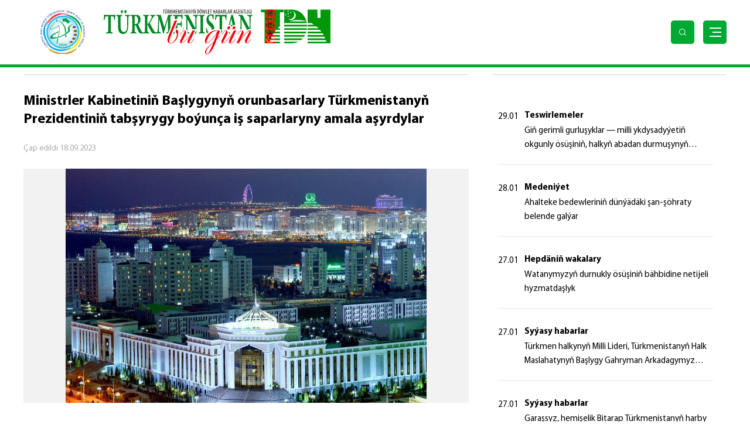

--- FILE ---
content_type: text/html; charset=UTF-8
request_url: https://tdh.gov.tm/tk/post/37673/ministrler-kabinetinin-baslygynyn-orunbasarlary-turkmenistanyn-prezidentinin-tabsyrygy-boyunca-saparlaryny-amala-asyrdylar
body_size: 36000
content:
<!DOCTYPE html>
<html lang="ru">

<head>

<!-- Google tag (gtag.js) -->
<script async src="https://www.googletagmanager.com/gtag/js?id=G-LNFSWQRJPV"></script>
<script>
  window.dataLayer = window.dataLayer || [];
  function gtag(){dataLayer.push(arguments);}
  gtag('js', new Date());

  gtag('config', 'G-LNFSWQRJPV');
</script>

    <meta charset="UTF-8">
    <meta name="viewport" content="width=device-width, initial-scale=1.0">
    <meta name="title" content="Ministrler Kabinetiniň Başlygynyň orunbasarlary Türkmenistanyň Prezidentiniň tabşyrygy boýunça iş saparlaryny amala aşyrdylar">
    <meta name="description" content="Ýurdumyzyň Garaşsyzlygynyň 32 ýyllyk baýramçylygyna taýýarlyk görülýän günlerde Ministrler Kabinetiniň Başlygynyň orunbasary N.Amannepesow hormatly Prezidentimiziň tabşyrygy boýunça, Gahryman Arkadagymyzyň göreldesine eýerip, A�...">
    <meta name="canonical" content="https://tdh.gov.tm/tk/post/37673/ministrler-kabinetinin-baslygynyn-orunbasarlary-turkmenistanyn-prezidentinin-tabsyrygy-boyunca-saparlaryny-amala-asyrdylar">
    <meta name="keywords" content="Jemgyýet, ">
    <link rel="preconnect" href="https://fonts.gstatic.com">
    <link href="https://fonts.googleapis.com/css2?family=Poppins:wght@400;700&display=swap" rel="stylesheet">
    
    <link rel="icon" type="image/png" href="https://tdh.gov.tm/themes/tdh-updated/assets/images/favicon.png"/>
    <link rel="shortcut icon" type="image/png" href="https://tdh.gov.tm/themes/tdh-updated/assets/images/favicon.png"/>

    <link rel="stylesheet" href="https://tdh.gov.tm/combine/d0ac927322b358b9bf316c1a87276222-1691379510">

        <title>Ministrler Kabinetiniň Başlygynyň orunbasarlary Türkmenistanyň Prezidentiniň tabşyrygy boýunça iş saparlaryny amala aşyrdylar</title>
</head>
<body>
   
    <!-- Header ============================================================ -->
<header class="new__header">
  <div class="auto_container">
      <div class="header__inner">
          <a href="https://tdh.gov.tm/tk" class="head__logo">
                            <img src="https://tdh.gov.tm/storage/app/uploads/public/695/53b/558/69553b55803aa621145138.png" alt="">
          </a>
          <div class="head__right">
              
              <form class="search__form" action="https://tdh.gov.tm/tk/search" method="GET">
              <input name="_token" type="hidden" value="bMLoiI1nrTZNeezBca38SD06jFpXv3zKEc9nImBW">
                  <div class="input__wrap">
                      <input type="text" class="for__search" name="q" placeholder="Gözlemek">
                      <button type="submit" class="input__magnify">
                          <img src="https://tdh.gov.tm/themes/tdh-updated/assets/images/lupa.svg" alt="">
                      </button>
                  </div>
              </form>
          </div>
          <div class="for__mobile">
              <div class="loupe">
                  <img src="https://tdh.gov.tm/themes/tdh-updated/assets/images/loupe.svg" alt="">
              </div>
              <button type="button" class="new__hamburg">
                  <span></span>
              </button>
          </div>
      </div>
  </div>
</header>
<!-- Header end ======================================================== -->

<!-- Mobile Search  =====================================================-->
<div class="mobile__search">
  <div class="auto_container">
      <div class="mobile__inner">
          <a href="https://tdh.gov.tm/tk" class="mobile__logo">
              <img src="https://tdh.gov.tm/themes/tdh-updated/assets/images/new_logo.png" alt="">
          </a>
          <form action="https://tdh.gov.tm/tk/search" method="GET" class="mobile__form">
              <div class="mobile_input__wrap">
                  <input type="text" type="text" name="q" placeholder="Gözlemek">  
                  <button type="submit" class="mobile__magnify">
                      <img src="https://tdh.gov.tm/themes/tdh-updated/assets/images/lupa.svg" alt="">
                  </button>
                  <div class="mobile__close">
                      <!-- <img src="imags/close_btn.svg" alt=""> -->
                  </div>
              </div>
          </form>
      </div>
  </div>
</div>
<!-- Mobile Search end ==================================================-->

<!-- Navs ============================================================== -->
<nav class="new__navs" id="nav">
  <div class="auto_container">
      <div class="navs__back ">
          <div class="navs__inner">
              <div class="nav__col">
                                  <a href="https://tdh.gov.tm/tk/category/syyasat-habarlary" class="nav__link">Syýasy habarlar</a>
                                  <a href="https://tdh.gov.tm/tk/category/ykdysadyyet" class="nav__link">Ykdysadyýet</a>
                                  <a href="https://tdh.gov.tm/tk/category/jemgyyet" class="nav__link">Jemgyýet</a>
                                  <a href="https://tdh.gov.tm/tk/category/medeniyet" class="nav__link">Medeniýet</a>
                                  <a href="https://tdh.gov.tm/tk/category/sport" class="nav__link">Sport</a>
                                  <a href="https://tdh.gov.tm/tk/category/teswirlemeler" class="nav__link">Teswirlemeler</a>
                                 <!--  <a href="/tk/rss.xml" class="nav__link" target="blank">RSS</a> -->
              </div>
              <div class="nav__col">
                  <a href="https://tdh.gov.tm/tk/archive" class="nav__group">
                      <div class="nav__icon">
                          <img src="https://tdh.gov.tm/themes/tdh-updated/assets/images/inbox.svg" alt="">
                      </div>
                      <div class="nav__icon--green">
                          <img src="https://tdh.gov.tm/themes/tdh-updated/assets/images/inbox_green.svg" alt="">
                      </div>
                      <span>
                        Аrhiw
                      </span>
                  </a>
                  <div class="nav__group nav_open_media">
                      <div class="nav__icon">
                          <img src="https://tdh.gov.tm/themes/tdh-updated/assets/images/film.svg" alt="">
                      </div>
                      <div class="nav__icon--green">
                          <img src="https://tdh.gov.tm/themes/tdh-updated/assets/images/film_green.svg" alt="">
                      </div>
                      <span class="open__link">
                        Multimediýa
                      </span>
                      <div class="hidden__media">
                          <a href="https://tdh.gov.tm/tk/gallery" class="link__media">
                            Foto
                          </a>
                          <a href="https://tdh.gov.tm/tk/videos" class="link__media">
                            Wideo 
                          </a>
                      </div>
                  </div>
                  <div class="nav__group">
                          
                        <div class="new__lang">
                            <a href="https://tdh.gov.tm/tk" class="lang__item">
                                <img src="https://tdh.gov.tm/themes/tdh-updated/assets/images/lang_tm.png" alt="">
                            </a>
                            <a href="https://tdh.gov.tm/ru" class="lang__item">
                                <img src="https://tdh.gov.tm/themes/tdh-updated/assets/images/lang_ru.png" alt="">
                            </a>
                            <a href="https://tdh.gov.tm/en" class="lang__item">
                                <img src="https://tdh.gov.tm/themes/tdh-updated/assets/images/lang_en.png" alt="">
                            </a>
                        </div>
                                      </div>  
              </div>
             
          </div>
      </div>
  </div>
</nav>
<!-- Navs ============================================================== -->        
<section class="section" id="intro">
    <div class="auto_container">
        <div class="which_page">
            <a href="https://tdh.gov.tm/tk"  class="page_name">
                
                <div>
                    Baş sahypa
                </div>
            </a>
            <div class="slash">\</div>
            <a href="https://tdh.gov.tm/tk/category/jemgyyet"  class="page_name">
                
                <div>
                    Jemgyýet
                </div>
            </a>
            
            <div class="slash">\</div>
            <div class="page_name">
                Ministrler Kabinetiniň Başlygynyň orunbasarlary Türkmenistanyň Prezidentiniň tabşyrygy boýunça iş saparlaryny amala aşyrdylar
            </div>
        </div>
        <div class="section_wrapper">
		
		
            <div class="center">
                <div class="title">
                    Jemgyýet
                </div>
                <div class="news_page-title">
                    Ministrler Kabinetiniň Başlygynyň orunbasarlary Türkmenistanyň Prezidentiniň tabşyrygy boýunça iş saparlaryny amala aşyrdylar
                </div>
                <div class="news_publish">
                    <div class="publish_date">
                        <span>
                           Çap edildi
                        </span>
                        <span>
                            18.09.2023
                        </span>
                    </div>
                     <div class="views">
                        <span class="view_icon">
                            <img src="https://tdh.gov.tm/themes/tdh-updated/assets/images/eye.svg" alt="">
                        </span>
                        <span>
                            2270
                        </span>
                    </div> 
                </div>
                
                                                            <div class="single_slider">
                            <img src="https://tdh.gov.tm/storage/app/media/2023/09-2023/18092023/321.jpg" alt="">
                        </div>
                                                    
                <div  class="news_page-text"  >
                    <p class="para_text">
                        <p>Ýurdumyzyň Garaşsyzlygynyň 32 ýyllyk baýramçylygyna taýýarlyk görülýän günlerde Ministrler Kabinetiniň Başlygynyň orunbasary N.Amannepesow hormatly Prezidentimiziň tabşyrygy boýunça, Gahryman Arkadagymyzyň göreldesine eýerip, Aşgabat şäherine iş saparyny amala aşyrdy hem-de gözegçilik edýän düzümleriniň paýtagtymyzda alyp barýan işleri we Aşgabat şäheriniň arassaçylyk, abadanlaşdyryş derejesi bilen tanyşdy. Wise-premýer saparyň jemleri boýunça iş maslahatyny geçirdi.</p>

<p>Arkadagly Serdarymyzyň tabşyrygyna laýyklykda guran iş saparynyň çäklerinde wise-premýer Aşgabat şäherinde gurluşygy dowam edýän Halkara pediatriýa merkezinde, Halkara onkologiýa merkezinde, Halkara stomatologiýa merkezinde, Fiziologiýa ylmy-kliniki merkezinde, Halkara sagaldyş-dikeldiş merkezinde alnyp barylýan işleriň depgini bilen tanyşdy.</p>

<p>Ministrler Kabinetiniň Başlygynyň orunbasary paýtagtymyzda ýakynda geçiriljek Kuraş boýunça dünýä çempionatyna görülýän taýýarlyk işleri bilen hem tanyşdy. Paýtagtymyzdaky Olimpiýa şäherçesine baryp, bu ýerdäki ähli sport desgalarynyň ýokary taýýarlyk derejesinde bolmalydygyny belledi. Şeýle-de wise-premýer bilim ojaklarynda berilýän bilimiň derejesi, olarda daşary ýurt dillerini netijeli öwrenmek ugrunda döredilen mümkinçilikler bilen tanyşdy.</p>

<p>Wise-premýer “Arçman” şypahanasynda degişli binalaryň durkuny täzelemek hem-de häzirki zaman bejeriş ulgamyna degişli binalary gurmak boýunça alnyp barylýan işler bilen hem tanyş boldy.</p>

<p>Ministrler Kabinetiniň Başlygynyň orunbasary N.Amannepesow paýtagtymyz boýunça guran iş saparynyň jemini jemläp, şäher häkimliginde Aşgabat şäheriniň we etraplarynyň häkimleriniň, şähere degişli ähli düzümleriň degişli ýolbaşçylarynyň, hünärmenleriniň gatnaşmagynda iş maslahatyny geçirdi. Onuň dowamynda iş saparynyň netijeleri, hususan-da, paýtagtymyzdaky lukmançylyk edaralarynyň gurluşygynyň depgini, öňde boljak dünýä ýaryşlaryna taýýarlygyň derejesi we milli bilim ulgamyny mundan beýläk-de kämilleşdirmek boýunça ýaýbaňlandyrylan özgertmeleriň durmuşa geçirilişi bilen baglanyşykly meseleler ara alnyp maslahatlaşyldy.</p>

<p>Häzirki döwürde hormatly Prezidentimiziň tagallalary netijesinde, ýurdumyzyň saglygy goraýyş, ylym-bilim we sport ulgamlarynyň işi döwrüň talabyna laýyk derejede kämilleşdirilýär. Degişli düzümler üçin ýokary derejeli hünärmenleriň taýýarlanylmagyna döwlet derejesinde ähmiýet berilýär. Şol bir wagtyň özünde, halkymyzyň saglygyny berkitmek işleri, lukmançylyk hyzmatlarynyň ýokary derejede ýola goýulmagy döwrüň möhüm wezipesi hökmünde kesgitlenildi.</p>

<p>Ministrler Kabinetiniň Başlygynyň orunbasary degişli ugurlarda alnyp barylýan işleriň yzygiderli gözegçilikde saklanjakdygyny belläp, ýurdumyzyň baş şäherinde şanly Garaşsyzlygymyzyň baýramçylygyna ýokary derejede taýýarlyk görmegiň möhüm talap bolup durýandygyny aýtdy we maslahata gatnaşyjylara alyp barýan işlerinde üstünlik arzuw etdi.</p>

<p>***</p>

<p>18-nji sentýabrda Ministrler Kabinetiniň Başlygynyň orunbasary B.Atdaýew özüniň gözegçilik edýän Lebap welaýatynda iş saparynda boldy. Wise-premýer hormatly Prezidentimiziň tabşyrygyna laýyklykda we Gahryman Arkadagymyzyň göreldesine eýerip, gündogar sebite guran iş saparynda şanly Garaşsyzlygymyzyň 32 ýyllyk toýuna taýýarlygyň derejesi, bu ýerde dürli ulgamlarda alnyp barylýan işler bilen tanyşdy.</p>

<p>Garaşsyzlyk ýyllarynda söwda toplumynda, dokma senagatynda, Senagatçylar we telekeçiler birleşmesiniň düzümlerinde alnyp barylýan işler ösüşiň täze derejesine çykdy. Ýurdumyzyň dürli künjeklerinde bolşy ýaly, Lebap welaýatynda-da söwda ulgamyna degişli döwrebap binalar, önümçilik kuwwatlyklary yzygiderli gurlup ulanmaga berilýär.</p>

<p>Wise-premýer welaýatyň dürli künjeklerinde, şol sanda Türkmenabat şäherinde gözegçilik edýän düzümlerine degişli desgalardaky gurluşyk işleriniň ýagdaýy, dokma senagatynyň edaralarynyň iş depginleri, köpugurly bazarlaryň hem-de söwda merkezleriniň halkymyza hödürleýän hyzmatlary bilen tanyşdy.</p>

<p>Ýurdumyzyň söwda ulgamyndaky mümkinçiliklerini we pudagyň eksport kuwwatlyklaryny artdyrmak ugrunda döwlet derejesinde toplumlaýyn işler amala aşyrylýar. Şunda daşary söwda syýasatyna, bu ugurda ýola goýulýan gatnaşyklaryň ösdürilmegine zerur üns berilýär. Şeýlelikde, söwda we hyzmatlar ulgamynyň işi döwrüň talabyna laýyk derejede kämilleşdirilýär hem-de söwdanyň häzirki zaman usullary işjeň ornaşdyrylýar. Bu bolsa ilata edilýän hyzmatlaryň görnüşleriniň artmagyny, söwda medeniýetiniň derejesiniň ýokarlanmagyny şertlendirýär.</p>

<p>Gahryman Arkadagymyzyň başyny başlan giň möçberli özgertmeleriniň Arkadagly Serdarymyzyň baştutanlygynda üstünlikli amala aşyrylmagy esasynda ýurdumyzda hususyýetçilik batly depginlerde ösdürilýär. Soňky ýyllarda Senagatçylar we telekeçiler birleşmesiniň agzalary milli ykdysadyýetimiziň ähli pudaklarynda öndürijilikli iş alyp barýarlar.</p>

<p>Wise-premýer iş saparynyň dowamynda Lebap welaýatynda, aýratyn-da, Türkmenabat şäherinde şanly Garaşsyzlygymyzyň baýramçylygyny mynasyp derejede garşylamak ugrunda amala aşyrylýan işler, welaýatyň merkezi şäheriniň arassaçylyk we abadanlaşdyryş derejesi bilen aýratyn gyzyklandy.</p>

<p>Ministrler Kabinetiniň Başlygynyň orunbasary B.Atdaýew bu ýerde welaýatyň we etraplaryň häkimlikleriniň ýolbaşçylarynyň, hünärmenleriniň gatnaşmagynda iş maslahatyny geçirdi. Onuň dowamynda öňde durýan wezipeleri üstünlikli ýerine ýetirmegiň ugurlary we şanly baýramçylygy mynasyp garşylamak bilen baglanyşykly meseleler ara alnyp maslahatlaşyldy. Wise-premýer möhüm wezipeleriň üstünlikli amala aşyrylmagy ugrunda ähli zerur tagallalaryň edilmelidigini nygtady. Kesgitlenen wezipeleriň degişli derejede durmuşa geçirilmegi ýurdumyzyň ykdysady taýdan sazlaşykly ösüşine goşantdyr.</p>

<p>Wise-premýer bu ugurda ýerine ýetirilýän işleriň yzygiderli gözegçilikde saklanmagynyň wajypdygyny belläp, Lebap welaýatyna guran iş saparynyň jemlerine bagyşlanan iş maslahatyny tamamlady we hemmelere alyp barýan işlerinde mundan beýläk-de uly üstünlikleri arzuw etdi.</p>
                    </p>
                    
                </div>
            </div>

            <div class="right_side break">
                <div class="title">
                    Soňky habarlar
                </div>
                   
                <div class="theme">
                    <div class="theme-inner">
                                                    <div class="news_info">
                                <div class="left_date">
                                    29.01
                                </div>
                                <div class="left_info">
                                    <div class="left_title">
                                        <a href="https://tdh.gov.tm/tk/post/47533/gin-gerimli-gurlusyklar-milli-ykdysadyyetin-okgunly-osusinin-halkyn-abadan-durmusynyn-nysany">Teswirlemeler</a>
                                    </div>
                                    <div class="news_text">
                                        Giň gerimli gurluşyklar — milli ykdysadyýetiň okgunly ösüşiniň, halkyň abadan durmuşynyň nyşany
                                    </div>
                                </div>
                            </div>
                                                    <div class="news_info">
                                <div class="left_date">
                                    28.01
                                </div>
                                <div class="left_info">
                                    <div class="left_title">
                                        <a href="https://tdh.gov.tm/tk/post/47530/ahalteke-bedewlerinin-dunyadaki-san-sohraty-belende-galyar">Medeniýet</a>
                                    </div>
                                    <div class="news_text">
                                        Ahalteke bedewleriniň dünýädäki şan-şöhraty belende galýar
                                    </div>
                                </div>
                            </div>
                                                    <div class="news_info">
                                <div class="left_date">
                                    27.01
                                </div>
                                <div class="left_info">
                                    <div class="left_title">
                                        <a href="https://tdh.gov.tm/tk/post/47528/watanymyzyn-durnukly-osusinin-bahbidine-netijeli-hyzmatdaslyk-2">Hepdäniň wakalary</a>
                                    </div>
                                    <div class="news_text">
                                        Watanymyzyň durnukly ösüşiniň bähbidine netijeli hyzmatdaşlyk
                                    </div>
                                </div>
                            </div>
                                                    <div class="news_info">
                                <div class="left_date">
                                    27.01
                                </div>
                                <div class="left_info">
                                    <div class="left_title">
                                        <a href="https://tdh.gov.tm/tk/post/47526/turkmen-halkynyn-milli-lideri-turkmenistanyn-halk-maslahatynyn-baslygy-gahryman-arkadagymyz-arkadag-saherine-saparyny-amala-asyrdy-9">Syýasy habarlar</a>
                                    </div>
                                    <div class="news_text">
                                        Türkmen halkynyň Milli Lideri, Türkmenistanyň Halk Maslahatynyň Başlygy Gahryman Arkadagymyz Arkadag şäherine iş saparyny amala aşyrdy
                                    </div>
                                </div>
                            </div>
                                                    <div class="news_info">
                                <div class="left_date">
                                    27.01
                                </div>
                                <div class="left_info">
                                    <div class="left_title">
                                        <a href="https://tdh.gov.tm/tk/post/47520/garassyz-hemiselik-bitarap-turkmenistanyn-harby-we-hukuk-gorayjy-edaralarynyn-harby-gullukcylaryna-hem-de-isgarlerine-3">Syýasy habarlar</a>
                                    </div>
                                    <div class="news_text">
                                        Garaşsyz, hemişelik Bitarap Türkmenistanyň harby we hukuk goraýjy edaralarynyň harby gullukçylaryna hem-de işgärlerine
                                    </div>
                                </div>
                            </div>
                                                    <div class="news_info">
                                <div class="left_date">
                                    26.01
                                </div>
                                <div class="left_info">
                                    <div class="left_title">
                                        <a href="https://tdh.gov.tm/tk/post/47518/turkmenistanyn-prezidenti-sanly-ulgam-arkaly-maslahatyny-gecirdi-137">Syýasy habarlar</a>
                                    </div>
                                    <div class="news_text">
                                        Türkmenistanyň Prezidenti sanly ulgam arkaly iş maslahatyny geçirdi
                                    </div>
                                </div>
                            </div>
                                                    <div class="news_info">
                                <div class="left_date">
                                    26.01
                                </div>
                                <div class="left_info">
                                    <div class="left_title">
                                        <a href="https://tdh.gov.tm/tk/post/47522/turkmenistanyn-prezidenti-hormatly-serdar-berdimuhamedowa-95">Syýasy habarlar</a>
                                    </div>
                                    <div class="news_text">
                                        Türkmenistanyň Prezidenti hormatly Serdar Berdimuhamedowa
                                    </div>
                                </div>
                            </div>
                                                    <div class="news_info">
                                <div class="left_date">
                                    26.01
                                </div>
                                <div class="left_info">
                                    <div class="left_title">
                                        <a href="https://tdh.gov.tm/tk/post/47514/tdhcmb-nyn-sowdalarynda-gelesiklerin-jemi-bahasy-abs-nyn-8-million-459-mun-dollaryndan-gowrak-boldy">Ykdysadyýet</a>
                                    </div>
                                    <div class="news_text">
                                        TDHÇMB-nyň söwdalarynda geleşikleriň jemi bahasy ABŞ-nyň 8 million 459 müň dollaryndan gowrak boldy
                                    </div>
                                </div>
                            </div>
                                                    <div class="news_info">
                                <div class="left_date">
                                    26.01
                                </div>
                                <div class="left_info">
                                    <div class="left_title">
                                        <a href="https://tdh.gov.tm/tk/post/47508/turkmenistanyn-prezidenti-hindistan-respublikasynyn-prezidentini-gutlady">Syýasy habarlar</a>
                                    </div>
                                    <div class="news_text">
                                        Türkmenistanyň Prezidenti Hindistan Respublikasynyň Prezidentini gutlady
                                    </div>
                                </div>
                            </div>
                                                    <div class="news_info">
                                <div class="left_date">
                                    24.01
                                </div>
                                <div class="left_info">
                                    <div class="left_title">
                                        <a href="https://tdh.gov.tm/tk/post/47507/hormatly-prezidentimiz-serdar-berdimuhamedow-harby-bolumlerin-taze-binalar-we-desgalar-toplumynyn-acylys-dabarasyna-gatnasdy">Syýasy habarlar</a>
                                    </div>
                                    <div class="news_text">
                                        Hormatly Prezidentimiz Serdar Berdimuhamedow harby bölümleriň täze binalar we desgalar toplumynyň açylyş dabarasyna gatnaşdy
                                    </div>
                                </div>
                            </div>
                            
                    </div>

                    <div class="theme_btn">
                        <input type="checkbox" id="theme-check">
                        <label for="theme-check" class="theme-label">
                            <span>
                                <svg width="16" height="16" viewBox="0 0 16 16" fill="none"
                                    xmlns="http://www.w3.org/2000/svg">
                                    <path
                                        d="M8.00004 3.99943C8.17685 3.99943 8.34642 3.92919 8.47145 3.80417C8.59647 3.67914 8.66671 3.50957 8.66671 3.33276V1.99943C8.66671 1.82262 8.59647 1.65305 8.47145 1.52803C8.34642 1.403 8.17685 1.33276 8.00004 1.33276C7.82323 1.33276 7.65366 1.403 7.52864 1.52803C7.40361 1.65305 7.33337 1.82262 7.33337 1.99943V3.33276C7.33337 3.50957 7.40361 3.67914 7.52864 3.80417C7.65366 3.92919 7.82323 3.99943 8.00004 3.99943Z"
                                        fill="black" />
                                    <path
                                        d="M14 7.33276H12.6667C12.4899 7.33276 12.3203 7.403 12.1953 7.52803C12.0702 7.65305 12 7.82262 12 7.99943C12 8.17624 12.0702 8.34581 12.1953 8.47083C12.3203 8.59586 12.4899 8.6661 12.6667 8.6661H14C14.1768 8.6661 14.3464 8.59586 14.4714 8.47083C14.5964 8.34581 14.6667 8.17624 14.6667 7.99943C14.6667 7.82262 14.5964 7.65305 14.4714 7.52803C14.3464 7.403 14.1768 7.33276 14 7.33276Z"
                                        fill="black" />
                                    <path
                                        d="M4.00004 7.99943C4.00004 7.82262 3.9298 7.65305 3.80478 7.52803C3.67975 7.403 3.51019 7.33276 3.33337 7.33276H2.00004C1.82323 7.33276 1.65366 7.403 1.52864 7.52803C1.40361 7.65305 1.33337 7.82262 1.33337 7.99943C1.33337 8.17624 1.40361 8.34581 1.52864 8.47083C1.65366 8.59586 1.82323 8.6661 2.00004 8.6661H3.33337C3.51019 8.6661 3.67975 8.59586 3.80478 8.47083C3.9298 8.34581 4.00004 8.17624 4.00004 7.99943Z"
                                        fill="black" />
                                    <path
                                        d="M4.14662 3.33281C4.01666 3.20993 3.84321 3.1437 3.66443 3.1487C3.48564 3.1537 3.31617 3.22952 3.19328 3.35948C3.0704 3.48943 3.00417 3.66288 3.00918 3.84167C3.01418 4.02045 3.08999 4.18993 3.21995 4.31281L4.17995 5.23948C4.24437 5.30168 4.32067 5.35027 4.40428 5.38234C4.4879 5.41442 4.57712 5.42931 4.66662 5.42614C4.75642 5.4258 4.84523 5.40732 4.92771 5.3718C5.01019 5.33629 5.08465 5.28448 5.14662 5.21948C5.27078 5.09457 5.34048 4.9256 5.34048 4.74948C5.34048 4.57335 5.27078 4.40438 5.14662 4.27948L4.14662 3.33281Z"
                                        fill="black" />
                                    <path
                                        d="M11.3333 5.42625C11.505 5.42557 11.6697 5.35871 11.7933 5.23959L12.7533 4.31292C12.8704 4.19056 12.9366 4.0282 12.9383 3.85883C12.9401 3.68947 12.8773 3.52578 12.7627 3.40103C12.6481 3.27628 12.4904 3.19982 12.3215 3.18717C12.1526 3.17452 11.9852 3.22663 11.8533 3.33292L10.8933 4.27959C10.7692 4.4045 10.6995 4.57346 10.6995 4.74959C10.6995 4.92571 10.7692 5.09468 10.8933 5.21959C11.0088 5.3414 11.1659 5.4152 11.3333 5.42625Z"
                                        fill="black" />
                                    <path
                                        d="M8.00004 11.9995C7.82323 11.9995 7.65366 12.0697 7.52864 12.1948C7.40361 12.3198 7.33337 12.4894 7.33337 12.6662V13.9995C7.33337 14.1763 7.40361 14.3459 7.52864 14.4709C7.65366 14.5959 7.82323 14.6662 8.00004 14.6662C8.17685 14.6662 8.34642 14.5959 8.47145 14.4709C8.59647 14.3459 8.66671 14.1763 8.66671 13.9995V12.6662C8.66671 12.4894 8.59647 12.3198 8.47145 12.1948C8.34642 12.0697 8.17685 11.9995 8.00004 11.9995Z"
                                        fill="black" />
                                    <path
                                        d="M11.82 10.7594C11.6927 10.6365 11.5218 10.5692 11.3449 10.5724C11.168 10.5755 10.9996 10.6488 10.8767 10.7761C10.7538 10.9034 10.6866 11.0743 10.6897 11.2512C10.6928 11.4281 10.7661 11.5965 10.8934 11.7194L11.8534 12.6661C11.977 12.7852 12.1417 12.8521 12.3134 12.8527C12.4027 12.8533 12.4912 12.8358 12.5737 12.8015C12.6561 12.7671 12.7309 12.7165 12.7934 12.6527C12.8559 12.5908 12.9055 12.517 12.9393 12.4358C12.9732 12.3546 12.9906 12.2674 12.9906 12.1794C12.9906 12.0914 12.9732 12.0043 12.9393 11.923C12.9055 11.8418 12.8559 11.768 12.7934 11.7061L11.82 10.7594Z"
                                        fill="black" />
                                    <path
                                        d="M4.18003 10.7594L3.22003 11.6861C3.15754 11.7481 3.10794 11.8218 3.0741 11.903C3.04025 11.9843 3.02283 12.0714 3.02283 12.1594C3.02283 12.2474 3.04025 12.3346 3.0741 12.4158C3.10794 12.4971 3.15754 12.5708 3.22003 12.6328C3.28255 12.6966 3.35727 12.7471 3.43972 12.7815C3.52218 12.8158 3.6107 12.8333 3.70003 12.8328C3.86437 12.8342 4.02344 12.7748 4.14669 12.6661L5.10669 11.7394C5.234 11.6165 5.30727 11.4481 5.3104 11.2712C5.31352 11.0943 5.24624 10.9234 5.12336 10.7961C5.00048 10.6688 4.83205 10.5955 4.65514 10.5924C4.47824 10.5893 4.30733 10.6565 4.18003 10.7794V10.7594Z"
                                        fill="black" />
                                    <path
                                        d="M8.00004 5.33276C7.47263 5.33276 6.95705 5.48916 6.51852 5.78218C6.07999 6.0752 5.7382 6.49167 5.53636 6.97894C5.33453 7.46621 5.28172 8.00239 5.38461 8.51967C5.48751 9.03695 5.74148 9.51211 6.11442 9.88505C6.48736 10.258 6.96252 10.512 7.4798 10.6149C7.99708 10.7178 8.53326 10.6649 9.02053 10.4631C9.5078 10.2613 9.92428 9.91948 10.2173 9.48095C10.5103 9.04242 10.6667 8.52685 10.6667 7.99943C10.6667 7.29219 10.3858 6.61391 9.88566 6.11381C9.38556 5.61372 8.70729 5.33276 8.00004 5.33276ZM8.00004 9.33276C7.73633 9.33276 7.47855 9.25456 7.25928 9.10806C7.04002 8.96155 6.86912 8.75331 6.7682 8.50967C6.66729 8.26604 6.64088 7.99795 6.69233 7.73931C6.74378 7.48067 6.87076 7.24309 7.05723 7.05662C7.2437 6.87015 7.48128 6.74316 7.73992 6.69172C7.99856 6.64027 8.26665 6.66667 8.51029 6.76759C8.75392 6.86851 8.96216 7.0394 9.10867 7.25867C9.25518 7.47794 9.33338 7.73572 9.33338 7.99943C9.33338 8.35305 9.1929 8.69219 8.94285 8.94224C8.6928 9.19229 8.35366 9.33276 8.00004 9.33276Z"
                                        fill="black" />
                                </svg>

                            </span>
                        </label>
                    </div>
                </div>
            </div>
        </div>
    </div>
</section>    <!-- Footer ====================== -->
<div class="auto_container">
    <div class="footer" style="padding-bottom: 50px;">
        <div class="foot_logo">
            <a href="https://tdh.gov.tm/tk">
                <img src="https://tdh.gov.tm/themes/tdh-updated/assets/images/footer-logo.png" alt="Logo">

            </a>
        </div>
        <div class="new__contact">
            <div class="new_address">
                <div class="contact_icon">
                    <img src="https://tdh.gov.tm/themes/tdh-updated/assets/images/phone_signal.svg" alt="">
                </div>
                <div class="new_info">
                    <div class="address_name">
                        Telefon:
                    </div>
                    <div class="address_num">
                        + 993 (12) 92 12 12
                    </div>
                </div>
            </div>

            <div class="new_address">
                <div class="contact_icon">
                    <img src="https://tdh.gov.tm/themes/tdh-updated/assets/images/just_phone.svg" alt="">
                </div>
                <div class="new_info">
                    <div class="address_name">
                        Faks:
                    </div>
                    <div class="address_num">
                        + 993 (12) 92 52 30
                    </div>
                </div>
            </div>
            <div class="new_address">
                <div class="contact_icon">
                    <img src="https://tdh.gov.tm/themes/tdh-updated/assets/images/email.svg" alt="">
                </div>
                <div class="new_info">
                    <div class="address_name">
                        Email:
                    </div>
                    <a href="mailto:tpress@tdh.gov.tm" class="address_num">
                        tpress@tdh.gov.tm
                    </a>
                </div>
            </div>
        </div>

        
        <div class="foot_text">
            Türkmenistanyň Döwlet habarlar agentligi (TDH) - Türkmenistan Bu gün
        </div>
        <div class="foot_text">
            Copyright 2012-2026 / <a href = "tk/rss.xml" style="color: #00a933;font-weight: bold;" target="_blank"> RSS </a>
        </div>
    </div>
</div>    
        <!-- Top =================== -->
    <span class="to-top" id="to-top">
        <img src="https://tdh.gov.tm/themes/tdh-updated/assets/images/top-arrow.png" alt="top-arrow">
    </span>
    <!-- Top =================== -->

    
</body>

    <script src="https://tdh.gov.tm/combine/c41367d807d089bc3ba5d95a32aff392-1680082652"></script>
    <script>
        new WOW().init();
    </script>
<script async defer data-website-id="192a950f-86e3-4271-9a3b-929893d21d7f" src="https://metrics.com.tm/ynamly.js"></script>    
    <script src="/modules/system/assets/js/framework-min.js"></script>
    <!-- <script src="https://tdh.gov.tm/themes/tdh-updated/assets/js/main.js"></script> -->
<!-- Global site tag (gtag.js) - Google Analytics -->

<script async src="https://www.googletagmanager.com/gtag/js?id=G-BGT89NCBQC"></script>
<script>
  window.dataLayer = window.dataLayer || [];
  function gtag(){dataLayer.push(arguments);}
  gtag('js', new Date());

  gtag('config', 'G-BGT89NCBQC');
</script>
</html>

--- FILE ---
content_type: image/svg+xml
request_url: https://tdh.gov.tm/themes/tdh-updated/assets/images/inbox.svg
body_size: 468
content:
<svg xmlns="http://www.w3.org/2000/svg" width="21" height="17" viewBox="0 0 21 17">
  <g id="inbox" transform="translate(-1.5 -3.5)">
    <path id="Контур_31" data-name="Контур 31" d="M22,12H16l-2,3H10L8,12H2" fill="none" stroke="#fff" stroke-linecap="round" stroke-linejoin="round" stroke-width="1"/>
    <path id="Контур_32" data-name="Контур 32" d="M5.45,5.11,2,12v6a2,2,0,0,0,2,2H20a2,2,0,0,0,2-2V12L18.55,5.11A2,2,0,0,0,16.76,4H7.24A2,2,0,0,0,5.45,5.11Z" fill="none" stroke="#fff" stroke-linecap="round" stroke-linejoin="round" stroke-width="1"/>
  </g>
</svg>
